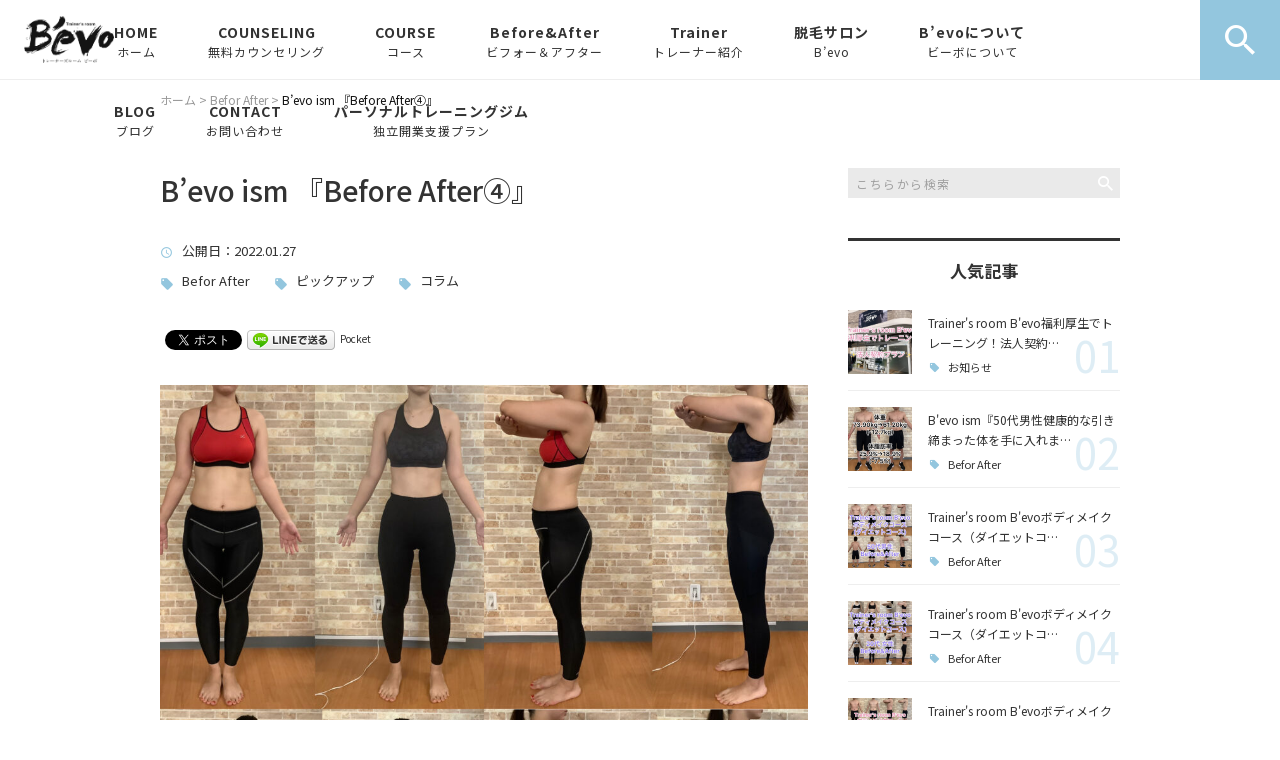

--- FILE ---
content_type: text/html; charset=UTF-8
request_url: https://trainersroom-bevo.com/pickup/4468/
body_size: 15311
content:
<!DOCTYPE html>
<html lang="ja">
<head>
<meta charset="UTF-8" />
<meta name="viewport" content="width=device-width, initial-scale=1 viewport-fit=cover">
<meta name="format-detection" content="telephone=no">
<link rel="pingback" href="https://trainersroom-bevo.com/jetb/xmlrpc.php" />
<link rel="shortcut icon" href="https://trainersroom-bevo.com/jetb/wp-content/uploads/2020/03/favicon.ico" />
<link rel="apple-touch-icon-precomposed" href="https://trainersroom-bevo.com/jetb/wp-content/uploads/2020/03/favicon180.png" />

<title>福岡県春日市のパーソナルジムビーボコラム『Before After④』 | Trainer&#039;s room B&#039;evo</title>

<!-- All In One SEO Pack 3.6.2[523,600] -->
<meta name="description"  content="福岡県春日市のパーソナルトレーニングジム、Trainer&#039;s room B&#039;evo(トレーナーズルームビーボ)のコラム『B&#039;evo ism』 今回はお客様のBeforeAfterです。春日市、那珂川市、大野城市、筑紫野市、福岡市の皆さん、ニーズに合わせた取り組みを一緒に計画し、理想のボディを手に入れましょう！" />

<meta name="keywords"  content="befor after,ピックアップ,コラム" />

<script type="application/ld+json" class="aioseop-schema">{"@context":"https://schema.org","@graph":[{"@type":["Person","Organization"],"@id":"https://trainersroom-bevo.com/#person","url":"https://trainersroom-bevo.com/","name":"JetB-trainersroom-bevo","sameAs":[],"image":{"@type":"ImageObject","@id":"https://trainersroom-bevo.com/#personlogo","url":"https://secure.gravatar.com/avatar/0653b96fe36605f50a9aa696db966a3c?s=96&d=mm&r=g","width":96,"height":96,"caption":"JetB-trainersroom-bevo"},"logo":{"@id":"https://trainersroom-bevo.com/#personlogo"}},{"@type":"WebSite","@id":"https://trainersroom-bevo.com/#website","url":"https://trainersroom-bevo.com/","name":"Trainer&#039;s room B&#039;evo","publisher":{"@id":"https://trainersroom-bevo.com/#person"},"potentialAction":{"@type":"SearchAction","target":"https://trainersroom-bevo.com/?s={search_term_string}","query-input":"required name=search_term_string"}},{"@type":"WebPage","@id":"https://trainersroom-bevo.com/pickup/4468/#webpage","url":"https://trainersroom-bevo.com/pickup/4468/","inLanguage":"ja","name":"B'evo ism 『Before After④』","isPartOf":{"@id":"https://trainersroom-bevo.com/#website"},"breadcrumb":{"@id":"https://trainersroom-bevo.com/pickup/4468/#breadcrumblist"},"description":"福岡県春日市のパーソナルトレーニングジム、Trainer&#039;s room B&#039;evo(トレーナーズルームビーボ)のコラム『B&#039;evo ism』\r\n今回はお客様のBeforeAfterです。春日市、那珂川市、大野城市、筑紫野市、福岡市の皆さん、ニーズに合わせた取り組みを一緒に計画し、理想のボディを手に入れましょう！","datePublished":"2022-01-27T11:03:23+09:00","dateModified":"2022-01-27T11:03:23+09:00"},{"@type":"Article","@id":"https://trainersroom-bevo.com/pickup/4468/#article","isPartOf":{"@id":"https://trainersroom-bevo.com/pickup/4468/#webpage"},"author":{"@id":"https://trainersroom-bevo.com/author/trb2018/#author"},"headline":"B&#8217;evo ism 『Before After④』","datePublished":"2022-01-27T11:03:23+09:00","dateModified":"2022-01-27T11:03:23+09:00","commentCount":0,"mainEntityOfPage":{"@id":"https://trainersroom-bevo.com/pickup/4468/#webpage"},"publisher":{"@id":"https://trainersroom-bevo.com/#person"},"articleSection":"Befor After, ピックアップ, コラム","image":{"@type":"ImageObject","@id":"https://trainersroom-bevo.com/pickup/4468/#primaryimage","url":"https://secure.gravatar.com/avatar/671a56f8d7181279abb5703b8b8bcc79?s=96&d=mm&r=g","width":96,"height":96,"caption":"藤島龍純"}},{"@type":"Person","@id":"https://trainersroom-bevo.com/author/trb2018/#author","name":"藤島龍純","sameAs":[],"image":{"@type":"ImageObject","@id":"https://trainersroom-bevo.com/#personlogo","url":"https://secure.gravatar.com/avatar/671a56f8d7181279abb5703b8b8bcc79?s=96&d=mm&r=g","width":96,"height":96,"caption":"藤島龍純"}},{"@type":"BreadcrumbList","@id":"https://trainersroom-bevo.com/pickup/4468/#breadcrumblist","itemListElement":[{"@type":"ListItem","position":1,"item":{"@type":"WebPage","@id":"https://trainersroom-bevo.com/","url":"https://trainersroom-bevo.com/","name":"福岡パーソナルトレーニングジム | Trainer&#039;s room B&#039;evo(トレーナーズルームビーボ)"}},{"@type":"ListItem","position":2,"item":{"@type":"WebPage","@id":"https://trainersroom-bevo.com/pickup/4468/","url":"https://trainersroom-bevo.com/pickup/4468/","name":"B'evo ism 『Before After④』"}}]}]}</script>
<link rel="canonical" href="https://trainersroom-bevo.com/pickup/4468/" />
<meta property="og:type" content="article" />
<meta property="og:title" content="福岡県春日市のパーソナルジムビーボコラム『Before After④』 | Trainer&#039;s room B&#039;evo" />
<meta property="og:description" content="福岡県春日市のパーソナルトレーニングジム、Trainer&#039;s room B&#039;evo(トレーナーズルームビーボ)のコラム『B&#039;evo ism』 今回はお客様のBeforeAfterです。春日市、那珂川市、大野城市、筑紫野市、福岡市の皆さん、ニーズに合わせた取り組みを一緒に計画し、理想のボディを手に入れましょう！" />
<meta property="og:url" content="https://trainersroom-bevo.com/pickup/4468/" />
<meta property="og:site_name" content="福岡県春日市のトレーニングジム | Trainer&#039;s room B&#039;evo(トレーナーズルームビーボ)" />
<meta property="og:image" content="https://trainersroom-bevo.com/jetb/wp-content/uploads/2020/03/no_image.jpg" />
<meta property="article:published_time" content="2022-01-27T11:03:23Z" />
<meta property="article:modified_time" content="2022-01-27T11:03:23Z" />
<meta property="og:image:secure_url" content="https://trainersroom-bevo.com/jetb/wp-content/uploads/2020/03/no_image.jpg" />
<meta name="twitter:card" content="summary" />
<meta name="twitter:title" content="福岡県春日市のパーソナルジムビーボコラム『Before After④』 | Trainer&#039;s room B&#039;evo" />
<meta name="twitter:description" content="福岡県春日市のパーソナルトレーニングジム、Trainer&#039;s room B&#039;evo(トレーナーズルームビーボ)のコラム『B&#039;evo ism』 今回はお客様のBeforeAfterです。春日市、那珂川市、大野城市、筑紫野市、福岡市の皆さん、ニーズに合わせた取り組みを一緒に計画し、理想のボディを手に入れましょう！" />
<meta name="twitter:image" content="https://trainersroom-bevo.com/jetb/wp-content/uploads/2020/03/no_image.jpg" />
<!-- All In One SEO Pack -->
<link rel='dns-prefetch' href='//yubinbango.github.io' />
<link rel='dns-prefetch' href='//s.w.org' />
<link rel="alternate" type="application/rss+xml" title="Trainer&#039;s room B&#039;evo &raquo; フィード" href="https://trainersroom-bevo.com/feed/" />
<link rel="alternate" type="application/rss+xml" title="Trainer&#039;s room B&#039;evo &raquo; コメントフィード" href="https://trainersroom-bevo.com/comments/feed/" />
		<script type="text/javascript">
			window._wpemojiSettings = {"baseUrl":"https:\/\/s.w.org\/images\/core\/emoji\/12.0.0-1\/72x72\/","ext":".png","svgUrl":"https:\/\/s.w.org\/images\/core\/emoji\/12.0.0-1\/svg\/","svgExt":".svg","source":{"concatemoji":"https:\/\/trainersroom-bevo.com\/jetb\/wp-includes\/js\/wp-emoji-release.min.js?ver=5.4.18"}};
			/*! This file is auto-generated */
			!function(e,a,t){var n,r,o,i=a.createElement("canvas"),p=i.getContext&&i.getContext("2d");function s(e,t){var a=String.fromCharCode;p.clearRect(0,0,i.width,i.height),p.fillText(a.apply(this,e),0,0);e=i.toDataURL();return p.clearRect(0,0,i.width,i.height),p.fillText(a.apply(this,t),0,0),e===i.toDataURL()}function c(e){var t=a.createElement("script");t.src=e,t.defer=t.type="text/javascript",a.getElementsByTagName("head")[0].appendChild(t)}for(o=Array("flag","emoji"),t.supports={everything:!0,everythingExceptFlag:!0},r=0;r<o.length;r++)t.supports[o[r]]=function(e){if(!p||!p.fillText)return!1;switch(p.textBaseline="top",p.font="600 32px Arial",e){case"flag":return s([127987,65039,8205,9895,65039],[127987,65039,8203,9895,65039])?!1:!s([55356,56826,55356,56819],[55356,56826,8203,55356,56819])&&!s([55356,57332,56128,56423,56128,56418,56128,56421,56128,56430,56128,56423,56128,56447],[55356,57332,8203,56128,56423,8203,56128,56418,8203,56128,56421,8203,56128,56430,8203,56128,56423,8203,56128,56447]);case"emoji":return!s([55357,56424,55356,57342,8205,55358,56605,8205,55357,56424,55356,57340],[55357,56424,55356,57342,8203,55358,56605,8203,55357,56424,55356,57340])}return!1}(o[r]),t.supports.everything=t.supports.everything&&t.supports[o[r]],"flag"!==o[r]&&(t.supports.everythingExceptFlag=t.supports.everythingExceptFlag&&t.supports[o[r]]);t.supports.everythingExceptFlag=t.supports.everythingExceptFlag&&!t.supports.flag,t.DOMReady=!1,t.readyCallback=function(){t.DOMReady=!0},t.supports.everything||(n=function(){t.readyCallback()},a.addEventListener?(a.addEventListener("DOMContentLoaded",n,!1),e.addEventListener("load",n,!1)):(e.attachEvent("onload",n),a.attachEvent("onreadystatechange",function(){"complete"===a.readyState&&t.readyCallback()})),(n=t.source||{}).concatemoji?c(n.concatemoji):n.wpemoji&&n.twemoji&&(c(n.twemoji),c(n.wpemoji)))}(window,document,window._wpemojiSettings);
		</script>
		<style type="text/css">
img.wp-smiley,
img.emoji {
	display: inline !important;
	border: none !important;
	box-shadow: none !important;
	height: 1em !important;
	width: 1em !important;
	margin: 0 .07em !important;
	vertical-align: -0.1em !important;
	background: none !important;
	padding: 0 !important;
}
</style>
	<link rel='stylesheet' id='colorbox-theme1-css'  href='https://trainersroom-bevo.com/jetb/wp-content/plugins/jquery-colorbox/themes/theme1/colorbox.css?ver=4.6.2' type='text/css' media='screen' />
<link rel='stylesheet' id='wp-block-library-css'  href='https://trainersroom-bevo.com/jetb/wp-includes/css/dist/block-library/style.min.css?ver=5.4.18' type='text/css' media='all' />
<link rel='stylesheet' id='wp-block-library-theme-css'  href='https://trainersroom-bevo.com/jetb/wp-includes/css/dist/block-library/theme.min.css?ver=5.4.18' type='text/css' media='all' />
<link rel='stylesheet' id='contact-form-7-css'  href='https://trainersroom-bevo.com/jetb/wp-content/plugins/contact-form-7/includes/css/styles.css?ver=5.1.9' type='text/css' media='all' />
<link rel='stylesheet' id='wp-pagenavi-css'  href='https://trainersroom-bevo.com/jetb/wp-content/plugins/wp-pagenavi/pagenavi-css.css?ver=2.70' type='text/css' media='all' />
<link rel='stylesheet' id='ez-icomoon-css'  href='https://trainersroom-bevo.com/jetb/wp-content/plugins/easy-table-of-contents/vendor/icomoon/style.min.css?ver=2.0.11' type='text/css' media='all' />
<link rel='stylesheet' id='ez-toc-css'  href='https://trainersroom-bevo.com/jetb/wp-content/plugins/easy-table-of-contents/assets/css/screen.min.css?ver=2.0.11' type='text/css' media='all' />
<style id='ez-toc-inline-css' type='text/css'>
div#ez-toc-container p.ez-toc-title {font-size: 120%;}div#ez-toc-container p.ez-toc-title {font-weight: 500;}div#ez-toc-container ul li {font-size: 95%;}
</style>
<link rel='stylesheet' id='Jet_CMS_style-css'  href='https://trainersroom-bevo.com/jetb/wp-content/themes/Jet_cms_media_c/style.css?ver=5.4.18' type='text/css' media='all' />
<link rel='stylesheet' id='tablepress-default-css'  href='https://trainersroom-bevo.com/jetb/wp-content/plugins/tablepress/css/default.min.css?ver=1.11' type='text/css' media='all' />
<link rel='stylesheet' id='addtoany-css'  href='https://trainersroom-bevo.com/jetb/wp-content/plugins/add-to-any/addtoany.min.css?ver=1.15' type='text/css' media='all' />
<script type='text/javascript' src='https://trainersroom-bevo.com/jetb/wp-includes/js/jquery/jquery.js?ver=1.12.4-wp'></script>
<script type='text/javascript' src='https://trainersroom-bevo.com/jetb/wp-includes/js/jquery/jquery-migrate.min.js?ver=1.4.1'></script>
<script type='text/javascript'>
/* <![CDATA[ */
var jQueryColorboxSettingsArray = {"jQueryColorboxVersion":"4.6.2","colorboxInline":"false","colorboxIframe":"false","colorboxGroupId":"","colorboxTitle":"","colorboxWidth":"false","colorboxHeight":"false","colorboxMaxWidth":"false","colorboxMaxHeight":"false","colorboxSlideshow":"false","colorboxSlideshowAuto":"false","colorboxScalePhotos":"true","colorboxPreloading":"false","colorboxOverlayClose":"true","colorboxLoop":"true","colorboxEscKey":"true","colorboxArrowKey":"true","colorboxScrolling":"true","colorboxOpacity":"0.85","colorboxTransition":"elastic","colorboxSpeed":"350","colorboxSlideshowSpeed":"2500","colorboxClose":"close","colorboxNext":"next","colorboxPrevious":"previous","colorboxSlideshowStart":"start slideshow","colorboxSlideshowStop":"stop slideshow","colorboxCurrent":"{current} of {total} images","colorboxXhrError":"This content failed to load.","colorboxImgError":"This image failed to load.","colorboxImageMaxWidth":"95%","colorboxImageMaxHeight":"95%","colorboxImageHeight":"false","colorboxImageWidth":"false","colorboxLinkHeight":"false","colorboxLinkWidth":"false","colorboxInitialHeight":"100","colorboxInitialWidth":"300","autoColorboxJavaScript":"","autoHideFlash":"","autoColorbox":"true","autoColorboxGalleries":"","addZoomOverlay":"","useGoogleJQuery":"","colorboxAddClassToLinks":""};
/* ]]> */
</script>
<script type='text/javascript' src='https://trainersroom-bevo.com/jetb/wp-content/plugins/jquery-colorbox/js/jquery.colorbox-min.js?ver=1.4.33'></script>
<script type='text/javascript' src='https://trainersroom-bevo.com/jetb/wp-content/plugins/jquery-colorbox/js/jquery-colorbox-wrapper-min.js?ver=4.6.2'></script>
<script type='text/javascript' src='https://trainersroom-bevo.com/jetb/wp-content/plugins/add-to-any/addtoany.min.js?ver=1.1'></script>
<link rel='https://api.w.org/' href='https://trainersroom-bevo.com/wp-json/' />
<link rel="EditURI" type="application/rsd+xml" title="RSD" href="https://trainersroom-bevo.com/jetb/xmlrpc.php?rsd" />
<link rel="wlwmanifest" type="application/wlwmanifest+xml" href="https://trainersroom-bevo.com/jetb/wp-includes/wlwmanifest.xml" /> 
<link rel='prev' title='B&#8217;evo ism 『Before After③』' href='https://trainersroom-bevo.com/pickup/4463/' />
<link rel='next' title='B&#8217;evo ism『股関節の入れ替え動作』について' href='https://trainersroom-bevo.com/pickup/4472/' />
<meta name="generator" content="WordPress 5.4.18" />
<link rel='shortlink' href='https://trainersroom-bevo.com/?p=4468' />
<link rel="alternate" type="application/json+oembed" href="https://trainersroom-bevo.com/wp-json/oembed/1.0/embed?url=https%3A%2F%2Ftrainersroom-bevo.com%2Fpickup%2F4468%2F" />
<link rel="alternate" type="text/xml+oembed" href="https://trainersroom-bevo.com/wp-json/oembed/1.0/embed?url=https%3A%2F%2Ftrainersroom-bevo.com%2Fpickup%2F4468%2F&#038;format=xml" />

<script data-cfasync="false">
window.a2a_config=window.a2a_config||{};a2a_config.callbacks=[];a2a_config.overlays=[];a2a_config.templates={};a2a_localize = {
	Share: "共有",
	Save: "ブックマーク",
	Subscribe: "購読",
	Email: "メール",
	Bookmark: "ブックマーク",
	ShowAll: "すべて表示する",
	ShowLess: "小さく表示する",
	FindServices: "サービスを探す",
	FindAnyServiceToAddTo: "追加するサービスを今すぐ探す",
	PoweredBy: "Powered by",
	ShareViaEmail: "メールでシェアする",
	SubscribeViaEmail: "メールで購読する",
	BookmarkInYourBrowser: "ブラウザにブックマーク",
	BookmarkInstructions: "このページをブックマークするには、 Ctrl+D または \u2318+D を押下。",
	AddToYourFavorites: "お気に入りに追加",
	SendFromWebOrProgram: "任意のメールアドレスまたはメールプログラムから送信",
	EmailProgram: "メールプログラム",
	More: "詳細&#8230;",
	ThanksForSharing: "Thanks for sharing!",
	ThanksForFollowing: "Thanks for following!"
};

(function(d,s,a,b){a=d.createElement(s);b=d.getElementsByTagName(s)[0];a.async=1;a.src="https://static.addtoany.com/menu/page.js";b.parentNode.insertBefore(a,b);})(document,"script");
</script>
<!-- Analytics by WP-Statistics v12.6.13 - https://wp-statistics.com/ -->

<!-- BEGIN: WP Social Bookmarking Light HEAD -->


<script>
    (function (d, s, id) {
        var js, fjs = d.getElementsByTagName(s)[0];
        if (d.getElementById(id)) return;
        js = d.createElement(s);
        js.id = id;
        js.src = "//connect.facebook.net/en_US/sdk.js#xfbml=1&version=v2.7";
        fjs.parentNode.insertBefore(js, fjs);
    }(document, 'script', 'facebook-jssdk'));
</script>

<style type="text/css">
    .wp_social_bookmarking_light{
    border: 0 !important;
    padding: 10px 0 20px 0 !important;
    margin: 0 !important;
}
.wp_social_bookmarking_light div{
    float: left !important;
    border: 0 !important;
    padding: 0 !important;
    margin: 0 5px 0px 0 !important;
    min-height: 30px !important;
    line-height: 18px !important;
    text-indent: 0 !important;
}
.wp_social_bookmarking_light img{
    border: 0 !important;
    padding: 0;
    margin: 0;
    vertical-align: top !important;
}
.wp_social_bookmarking_light_clear{
    clear: both !important;
}
#fb-root{
    display: none;
}
.wsbl_facebook_like iframe{
    max-width: none !important;
}
.wsbl_pinterest a{
    border: 0px !important;
}
</style>
<!-- END: WP Social Bookmarking Light HEAD -->

<link href="https://fonts.googleapis.com/css?family=Noto+Sans+JP:400,500,700&display=swap" rel="stylesheet">

<link rel="stylesheet" href="https://trainersroom-bevo.com/jetb/wp-content/themes/Jet_cms_media_c/css/icon.css">
<link rel="stylesheet" href="https://fonts.googleapis.com/icon?family=Material+Icons">
<link rel="stylesheet" href="https://trainersroom-bevo.com/jetb/wp-content/themes/Jet_cms_media_c/css/animate.min.css">

<!--全体共通-->
<link rel="stylesheet" href="https://jetb.co.jp/media-king/c/css/header_footer_side.css">
<link rel="stylesheet" href="https://jetb.co.jp/media-king/c/css/single_page.css">
<link rel="stylesheet" href="https://jetb.co.jp/media-king/c/css/other.css">
<link rel="stylesheet" href="https://jetb.co.jp/media-king/c/css/jetb_announce.css">
<link rel="stylesheet" href="https://jetb.co.jp/media-king/c/css/jetb_maincontents.css">


<link rel="stylesheet" href="https://jetb.co.jp/media-king/c/css/jet_AddQuicktags.css" type="text/css" />
<link rel="stylesheet" href="https://trainersroom-bevo.com/jetb/wp-content/themes/Jet_cms_media_c/Jet_Tpl_style.css" type="text/css" />
<link rel="stylesheet" href="https://jetb.co.jp/media-king/c/css/common.css" type="text/css" />
<link rel="stylesheet" href="https://trainersroom-bevo.com/jetb/wp-content/themes/Jet_cms_media_c/custom/custom.css" type="text/css" />

<!-- Google tag (gtag.js) -->
<script async src="https://www.googletagmanager.com/gtag/js?id=G-S6WLYB72MJ"></script>
<script>
  window.dataLayer = window.dataLayer || [];
  function gtag(){dataLayer.push(arguments);}
  gtag('js', new Date());

  gtag('config', 'G-S6WLYB72MJ');
  gtag('config', 'UA-157806551-41');
</script>
	
</head>
<body class="post-template-default single single-post postid-4468 single-format-standard" ontouchstart="">
	<div id="top" class="allwrapper">
		<header id="upper" class="cf">
			<h1 class="logo">
				<a href="https://trainersroom-bevo.com/">
					<img src="https://trainersroom-bevo.com/jetb/wp-content/uploads/2020/03/logo_b.png" alt="Trainer&#039;s room B&#039;evo">
				</a>
			</h1>

			<div class="menu-trigger" href="#">
				<div class="trigger_wrap">
					<span></span>
					<span></span>
					<span></span>
					<p>MENU</p>
				</div>
			</div>

			<nav class="g_nav cf">
				
				<ul id="menu-%e3%82%b0%e3%83%ad%e3%83%bc%e3%83%90%e3%83%ab%e3%83%8a%e3%83%93" class="g_nav_menu menu"><li><a href="https://trainersroom-bevo.com/">HOME<span>ホーム</span></a></li>
<li><a href="https://trainersroom-bevo.com/%e7%84%a1%e6%96%99%e3%82%ab%e3%82%a6%e3%83%b3%e3%82%bb%e3%83%aa%e3%83%b3%e3%82%b0/">COUNSELING<span>無料カウンセリング</span></a></li>
<li><a href="https://trainersroom-bevo.com/course/">COURSE <span>コース</span></a>
<ul class="sub-menu">
	<li><a href="https://trainersroom-bevo.com/%e3%83%9c%e3%83%87%e3%82%a3%e3%83%a1%e3%82%a4%e3%82%af%e3%82%b3%e3%83%bc%e3%82%b9/">ボディメイクコース</a></li>
	<li><a href="https://trainersroom-bevo.com/%e3%83%91%e3%83%bc%e3%82%bd%e3%83%8a%e3%83%ab%e3%83%88%e3%83%ac%e3%83%bc%e3%83%8b%e3%83%b3%e3%82%b0-light-%e3%82%b3%e3%83%bc%e3%82%b9/">パーソナルトレーニング Light コース</a></li>
	<li><a href="https://trainersroom-bevo.com/%e3%82%b8%e3%83%a5%e3%83%8b%e3%82%a2%e3%83%91%e3%83%bc%e3%82%bd%e3%83%8a%e3%83%ab%e3%83%88%e3%83%ac%e3%83%bc%e3%83%8b%e3%83%b3%e3%82%b0/">ジュニアパーソナルトレーニング</a></li>
	<li><a href="https://trainersroom-bevo.com/%e5%87%ba%e5%bc%b5%e3%83%91%e3%83%bc%e3%82%bd%e3%83%8a%e3%83%ab%e3%83%88%e3%83%ac%e3%83%bc%e3%83%8b%e3%83%b3%e3%82%b0%e3%82%b3%e3%83%bc%e3%82%b9/">シニアパーソナルトレーニング</a></li>
	<li><a href="https://trainersroom-bevo.com/%e6%9c%88%e9%a1%8d%e9%80%9a%e3%81%84%e6%94%be%e9%a1%8c%e3%80%80%e9%80%9a%e5%b8%b8%e3%82%b3%e3%83%bc%e3%82%b9/">月会費【自主トレ】コース</a></li>
	<li><a href="https://trainersroom-bevo.com/%e3%83%9c%e3%83%87%e3%82%a3%e3%83%a1%e3%83%b3%e3%83%86%e3%83%8a%e3%83%b3%e3%82%b9/">スポーツマッサージ</a></li>
	<li><a href="https://trainersroom-bevo.com/%e3%82%b8%e3%83%a5%e3%83%8b%e3%82%a2%e3%83%88%e3%83%ac%e3%83%bc%e3%83%8b%e3%83%b3%e3%82%b0/">ジュニアトレーニング</a></li>
	<li><a href="https://trainersroom-bevo.com/%e9%87%8e%e7%90%83%e3%83%bb%e3%82%bd%e3%83%95%e3%83%88%e3%83%9c%e3%83%bc%e3%83%ab%e3%83%91%e3%83%bc%e3%82%bd%e3%83%8a%e3%83%ab%e3%83%ac%e3%83%83%e3%82%b9%e3%83%b3/">野球・ソフトボールパーソナルレッスン</a></li>
	<li><a href="https://trainersroom-bevo.com/%e4%bd%93%e9%a8%93%e3%83%91%e3%83%bc%e3%82%bd%e3%83%8a%e3%83%ab%e3%83%88%e3%83%ac%e3%83%bc%e3%83%8b%e3%83%b3%e3%82%b0/">体験パーソナルトレーニング</a></li>
	<li><a href="https://trainersroom-bevo.com/youtube%e3%83%81%e3%83%a3%e3%83%b3%e3%83%8d%e3%83%ab/">YouTubeチャンネル</a></li>
</ul>
</li>
<li><a href="https://trainersroom-bevo.com/before-after/">Before&#038;After<span>ビフォー＆アフター</span></a></li>
<li><a href="https://trainersroom-bevo.com/3813-2/">Trainer<span>トレーナー紹介</span></a></li>
<li><a href="https://trainersroom-bevo.com/%e8%84%b1%e6%af%9b%e3%82%b5%e3%83%ad%e3%83%b3bevo/">脱毛サロン<span>B&#8217;evo</span></a></li>
<li><a href="https://trainersroom-bevo.com/about/">B&#8217;evoについて<span>ビーボについて</span></a>
<ul class="sub-menu">
	<li><a href="https://trainersroom-bevo.com/%e7%a6%8f%e5%b2%a1%e7%9c%8c%e6%98%a5%e6%97%a5%e5%b8%82%e3%81%ae%e3%83%91%e3%83%bc%e3%82%bd%e3%83%8a%e3%83%ab%e3%83%88%e3%83%ac%e3%83%bc%e3%83%8b%e3%83%b3%e3%82%b0%e3%82%b8%e3%83%a0%e3%80%81%e3%83%88/">B&#8217;evoとは</a></li>
	<li><a href="https://trainersroom-bevo.com/about/">ABOUT</a></li>
</ul>
</li>
<li><a href="https://trainersroom-bevo.com/blog/">BLOG<span>ブログ</span></a>
<ul class="sub-menu">
	<li><a href="https://trainersroom-bevo.com/category/news/">お知らせ</a></li>
	<li><a href="https://trainersroom-bevo.com/category/pickup/">ピックアップ</a></li>
	<li><a href="https://trainersroom-bevo.com/category/column/">コラム</a></li>
</ul>
</li>
<li><a href="https://trainersroom-bevo.com/contact/">CONTACT<span>お問い合わせ</span></a></li>
<li><a href="https://trainersroom-bevo.com/%e3%83%91%e3%83%bc%e3%82%bd%e3%83%8a%e3%83%ab%e3%83%88%e3%83%ac%e3%83%bc%e3%83%8b%e3%83%b3%e3%82%b0%e3%82%b8%e3%83%a0%e7%8b%ac%e7%ab%8b%e9%96%8b%e6%a5%ad%e6%94%af%e6%8f%b4%e3%83%97%e3%83%a9%e3%83%b3/">パーソナルトレーニングジム<span>独立開業支援プラン</a></li>
</ul>
								<div id="head_search_btn" class="pt-A-bg">
					<p class="pt-A"></p>
				</div>
				<div class="head_search_wrap">
					<div class="flex_cont">
						<form action="https://trainersroom-bevo.com/" method="get" id="head_searchform">
							<input id="head_words" type="text" name="s" placeholder="テキストを入力して検索" />
							<input id="head_searchBtn" type="submit" name="searchBtn" value="&#xf4a5;" />
						</form>
					</div>
				</div>
							</nav>
		</header>
<div id="single_area">
<div class="bread_area">
	<div class="breadcrumbs" typeof="BreadcrumbList" vocab="https://schema.org/">
		<!-- Breadcrumb NavXT 6.4.0 -->
<span property="itemListElement" typeof="ListItem"><a property="item" typeof="WebPage" title="Go to Trainer&#039;s room B&#039;evo." href="https://trainersroom-bevo.com" class="home" ><span property="name">ホーム</span></a><meta property="position" content="1"></span> &gt; <span property="itemListElement" typeof="ListItem"><a property="item" typeof="WebPage" title="Go to the Befor After category archives." href="https://trainersroom-bevo.com/category/befor-after/" class="taxonomy category" ><span property="name">Befor After</span></a><meta property="position" content="2"></span> &gt; <span class="post post-post current-item">B&#8217;evo ism 『Before After④』</span>	</div>
</div>
<!--▼▼▼▼コンテンツエリア▼▼▼▼-->
<div class="inner cf">
	<main id="single_cont">
		<article class="single_box post_single">
			
			<header class="single_head">
				<h1 class="single_title">B&#8217;evo ism 『Before After④』</h1>
				<time class="day_entry">
					<span>公開日</span>：2022.01.27									</time>
				<p class="cat_entry"><a href="https://trainersroom-bevo.com/category/befor-after/" rel="tag">Befor After</a><a href="https://trainersroom-bevo.com/category/pickup/" rel="tag">ピックアップ</a><a href="https://trainersroom-bevo.com/category/column/" rel="tag">コラム</a></p>
				<div class='wp_social_bookmarking_light'>
            <div class="wsbl_facebook_like"><div id="fb-root"></div><fb:like href="https://trainersroom-bevo.com/pickup/4468/" layout="button_count" action="like" width="100" share="false" show_faces="false" ></fb:like></div>
            <div class="wsbl_twitter"><a href="https://twitter.com/share" class="twitter-share-button" data-url="https://trainersroom-bevo.com/pickup/4468/" data-text="B&#8217;evo ism 『Before After④』">Tweet</a></div>
            <div class="wsbl_line"><a href='http://line.me/R/msg/text/?B%26%238217%3Bevo%20ism%20%E3%80%8EBefore%20After%E2%91%A3%E3%80%8F%0D%0Ahttps%3A%2F%2Ftrainersroom-bevo.com%2Fpickup%2F4468%2F' title='LINEで送る' rel=nofollow class='wp_social_bookmarking_light_a' ><img src='https://trainersroom-bevo.com/jetb/wp-content/plugins/wp-social-bookmarking-light/public/images/line88x20.png' alt='LINEで送る' title='LINEで送る' width='88' height='20' class='wp_social_bookmarking_light_img' /></a></div>
            <div class="wsbl_pocket"><a href="https://getpocket.com/save" class="pocket-btn" data-lang="en" data-save-url="https://trainersroom-bevo.com/pickup/4468/" data-pocket-count="none" data-pocket-align="left" >Pocket</a><script type="text/javascript">!function(d,i){if(!d.getElementById(i)){var j=d.createElement("script");j.id=i;j.src="https://widgets.getpocket.com/v1/j/btn.js?v=1";var w=d.getElementById(i);d.body.appendChild(j);}}(document,"pocket-btn-js");</script></div>
    </div>
<br class='wp_social_bookmarking_light_clear' />
			</header>
			<section class="single_text the_text">
				<p><img class="alignnone size-large wp-image-4469 colorbox-4468" src="https://trainersroom-bevo.com/jetb/wp-content/uploads/2022/01/D62B270E-4491-4C16-9771-532AF36E4A3E-1024x1024.jpeg" alt="" width="1024" height="1024" srcset="https://trainersroom-bevo.com/jetb/wp-content/uploads/2022/01/D62B270E-4491-4C16-9771-532AF36E4A3E-1024x1024.jpeg 1024w, https://trainersroom-bevo.com/jetb/wp-content/uploads/2022/01/D62B270E-4491-4C16-9771-532AF36E4A3E-300x300.jpeg 300w, https://trainersroom-bevo.com/jetb/wp-content/uploads/2022/01/D62B270E-4491-4C16-9771-532AF36E4A3E-150x150.jpeg 150w, https://trainersroom-bevo.com/jetb/wp-content/uploads/2022/01/D62B270E-4491-4C16-9771-532AF36E4A3E-768x768.jpeg 768w, https://trainersroom-bevo.com/jetb/wp-content/uploads/2022/01/D62B270E-4491-4C16-9771-532AF36E4A3E-1536x1536.jpeg 1536w, https://trainersroom-bevo.com/jetb/wp-content/uploads/2022/01/D62B270E-4491-4C16-9771-532AF36E4A3E.jpeg 2000w" sizes="(max-width: 1024px) 100vw, 1024px" /></p>
<div id="ez-toc-container" class="ez-toc-v2_0_11 counter-hierarchy counter-decimal ez-toc-grey">
<div class="ez-toc-title-container">
<p class="ez-toc-title">目次</p>
<span class="ez-toc-title-toggle"><a class="ez-toc-pull-right ez-toc-btn ez-toc-btn-xs ez-toc-btn-default ez-toc-toggle"><i class="ez-toc-glyphicon ez-toc-icon-toggle"></i></a></span></div>
<nav><ul class="ez-toc-list ez-toc-list-level-1"><li class="ez-toc-page-1 ez-toc-heading-level-1"><a class="ez-toc-link ez-toc-heading-1" href="#%E7%A6%8F%E5%B2%A1%E7%9C%8C%E6%98%A5%E6%97%A5%E5%B8%82%E3%81%AE%E3%83%91%E3%83%BC%E3%82%BD%E3%83%8A%E3%83%AB%E3%83%88%E3%83%AC%E3%83%BC%E3%83%8B%E3%83%B3%E3%82%B0%E3%82%B8%E3%83%A0%E3%80%81%E3%83%88%E3%83%AC%E3%83%BC%E3%83%8A%E3%83%BC%E3%82%BA%E3%83%AB%E3%83%BC%E3%83%A0%E3%83%93%E3%83%BC%E3%83%9C_%E3%82%B3%E3%83%A9%E3%83%A0%E3%80%8EBefore_After%E2%91%A3%E3%80%8F" title="福岡県春日市のパーソナルトレーニングジム、トレーナーズルームビーボ コラム『Before After④』">福岡県春日市のパーソナルトレーニングジム、トレーナーズルームビーボ コラム『Before After④』</a><ul class="ez-toc-list-level-2"><li class="ez-toc-heading-level-2"><a class="ez-toc-link ez-toc-heading-2" href="#Before_After" title="Before After">Before After</a></li><li class="ez-toc-page-1 ez-toc-heading-level-2"><a class="ez-toc-link ez-toc-heading-3" href="#%E6%AD%A3%E3%81%97%E3%81%84%E5%8A%AA%E5%8A%9B%E3%81%AF%E7%B5%90%E6%9E%9C%E3%81%AB%E7%B9%8B%E3%81%8C%E3%82%8B" title="正しい努力は結果に繋がる">正しい努力は結果に繋がる</a></li><li class="ez-toc-page-1 ez-toc-heading-level-2"><a class="ez-toc-link ez-toc-heading-4" href="#%E7%A6%8F%E5%B2%A1%E3%81%AE%E3%83%91%E3%83%BC%E3%82%BD%E3%83%8A%E3%83%AB%E3%83%88%E3%83%AC%E3%83%BC%E3%83%8B%E3%83%B3%E3%82%B0%E3%81%A8%E3%81%84%E3%81%A3%E3%81%9F%E3%82%89%E3%83%88%E3%83%AC%E3%83%BC%E3%83%8A%E3%83%BC%E3%82%BA%E3%83%AB%E3%83%BC%E3%83%A0%E3%83%93%E3%83%BC%E3%83%9C" title="福岡のパーソナルトレーニングといったらトレーナーズルームビーボ">福岡のパーソナルトレーニングといったらトレーナーズルームビーボ</a></li><li class="ez-toc-page-1 ez-toc-heading-level-2"><a class="ez-toc-link ez-toc-heading-5" href="#%E5%AE%89%E5%85%A8%E5%AF%BE%E7%AD%96%E3%81%AB%E3%81%A4%E3%81%84%E3%81%A6" title="安全対策について">安全対策について</a></li></ul></li></ul></nav></div>
<h1><span class="ez-toc-section" id="%E7%A6%8F%E5%B2%A1%E7%9C%8C%E6%98%A5%E6%97%A5%E5%B8%82%E3%81%AE%E3%83%91%E3%83%BC%E3%82%BD%E3%83%8A%E3%83%AB%E3%83%88%E3%83%AC%E3%83%BC%E3%83%8B%E3%83%B3%E3%82%B0%E3%82%B8%E3%83%A0%E3%80%81%E3%83%88%E3%83%AC%E3%83%BC%E3%83%8A%E3%83%BC%E3%82%BA%E3%83%AB%E3%83%BC%E3%83%A0%E3%83%93%E3%83%BC%E3%83%9C_%E3%82%B3%E3%83%A9%E3%83%A0%E3%80%8EBefore_After%E2%91%A3%E3%80%8F"></span>福岡県春日市のパーソナルトレーニングジム、トレーナーズルームビーボ コラム『Before After④』<span class="ez-toc-section-end"></span></h1>
<p>&nbsp;</p>
<h2><span class="ez-toc-section" id="Before_After"></span>Before After<span class="ez-toc-section-end"></span></h2>
<p>&nbsp;</p>
<p>福岡県春日市のパーソナルトレーニングジムTrainer&#8217;s room B&#8217;evo（トレーナーズルームビーボ）です。</p>
<p>お客様の経過です。</p>
<p>20代女性</p>
<p>【体重】<span class="deco_line1">73.00<span class="deco_line1">kg→62.25kg<span style="color: #ff0000;">（-10.75kg）</span></span></span></p>
<p>【体脂肪率】<span class="deco_line1">33.4<span class="deco_line1">%</span><span class="deco_line1">→25.5</span><span class="deco_line1">%<span style="color: #ff0000;">（-7.9%）</span></span></span></p>
<p>【おへそ周り】<span class="deco_line1">91.5cm<span class="deco_line1">→76.0cm<span style="color: #ff0000;">（-15.5cm）</span></span></span></p>
<p>【ヒップ】<span class="deco_line1">108cm<span class="deco_line1">→100cm<span style="color: #ff0000;">（-8cm）</span></span></span></p>
<p>【二の腕】<span class="deco_line1">30cm<span class="deco_line1">→25.5cm<span style="color: #ff0000;">（-4.5cm）</span></span></span></p>
<p>&nbsp;</p>
<p><strong><span style="color: #0000ff;">ボディメイクコース（パーソナルトレーニング）でがんばっていただいているお客様です。</span></strong></p>
<p>お仕事柄、不規則な生活でしたが、トレーニングとできる範囲でお食事をがんばっていただいております。</p>
<p>体脂肪がしっかり落ち、ウエストラインが非常に綺麗に出ております。</p>
<p>高身長で非常にスタイルも良く見えて、素晴らしいです！</p>
<p>&nbsp;</p>
<h2><span class="ez-toc-section" id="%E6%AD%A3%E3%81%97%E3%81%84%E5%8A%AA%E5%8A%9B%E3%81%AF%E7%B5%90%E6%9E%9C%E3%81%AB%E7%B9%8B%E3%81%8C%E3%82%8B"></span>正しい努力は結果に繋がる<span class="ez-toc-section-end"></span></h2>
<p>&nbsp;</p>
<p>目標を明確にし、その目標に向かって正しい努力を行えば、必ず結果はついてきます。</p>
<p><span style="font-size: 20px;"><strong><span style="color: #ff0000;">福岡県春日市のパーソナルトレーニングジム、トレーナーズルーム ビーボではお客様のニーズに合わせ、一緒に目標達成する為の計画を立て、全力でサポートを行いながら取り組んでいきます。</span></strong></span></p>
<p>&nbsp;</p>
<h2><span class="ez-toc-section" id="%E7%A6%8F%E5%B2%A1%E3%81%AE%E3%83%91%E3%83%BC%E3%82%BD%E3%83%8A%E3%83%AB%E3%83%88%E3%83%AC%E3%83%BC%E3%83%8B%E3%83%B3%E3%82%B0%E3%81%A8%E3%81%84%E3%81%A3%E3%81%9F%E3%82%89%E3%83%88%E3%83%AC%E3%83%BC%E3%83%8A%E3%83%BC%E3%82%BA%E3%83%AB%E3%83%BC%E3%83%A0%E3%83%93%E3%83%BC%E3%83%9C"></span>福岡のパーソナルトレーニングといったらトレーナーズルームビーボ<span class="ez-toc-section-end"></span></h2>
<p>&nbsp;</p>
<p>やはり結果を早く出したいのであれば、知識のある専門家と一緒に取り組むことが一番です。</p>
<p>食事と運動のスペシャリストといえばパーソナルトレーナーです。</p>
<p>福岡県春日市の皆さん、那珂川市の皆さん、大野城市の皆さん、筑紫野市の皆さん、福岡市の皆さん、Trainer&#8217;s room B&#8217;evoのパーソナルトレーニングで<span style="color: #ff0000;"><strong><span style="font-size: 20px;">一緒に理想の体を手に入れましょう！</span></strong></span></p>
<p>&nbsp;</p>
<h2><span class="ez-toc-section" id="%E5%AE%89%E5%85%A8%E5%AF%BE%E7%AD%96%E3%81%AB%E3%81%A4%E3%81%84%E3%81%A6"></span>安全対策について<span class="ez-toc-section-end"></span></h2>
<p>&nbsp;</p>
<p>福岡県春日市のパーソナルトレーニングジム、Trainer&#8217;s room B&#8217;evoでは安全対策も行なっております。</p>
<p>・換気の徹底</p>
<p>・検温</p>
<p>・トレーナーのマスク着用</p>
<p>・トレーニング毎の消毒</p>
<p>etc</p>
<p>もちろん基本はパーソナルトレーニングジムなので不特定多数の方も来ません。</p>
<p>お客様に安心してご利用いただけるよう、安全な環境を提供できるよう、取り組んでおります。</p>
			</section><!--END blog_text-->

									<!--告知-->
<div class="announce_area">

	
	<section class="announce_cont box-shadow1">
				<h2 class="announce_cont_title"><span><b>無料カウンセリングのご予約はこちら</b></span></h2>
	
				<div class="cont1 cf">
			<p class="img_box imgwrap"><img src="https://trainersroom-bevo.com/jetb/wp-content/uploads/2020/04/IMG_0092-scaled.jpeg" alt="無料カウンセリング予約"></p>
			<p class="txt">無料カウンセリングでは、お客様のこれまでのライフスタイルをヒアリングさせて頂き、なぜ今のお悩みに繋がったのかを確認させて頂きます。<br />
<br />
その上で、今後どのようなトレーニングを行っていくのか、どのようなお食事にするのか、どれくらいの期間が必要なのかなど、一緒に話し合いながら決めていきます。<br />
<br />
納得した上で、プログラムを進めていくことが成功する重要な要素です。<br />
もちろん無理な勧誘活動は一切行いません。<br />
<br />
安心してまずはお話だけでも聞いてみませんか？<br />
話しを聞きにくるだけでもOKです。<br />
<br />
<b>まずはお気軽にお問い合わせください。</b><br />
<br />
所要時間：60分〜90分程度<br />
予約方法：【TEL】もしくは【下記リンク】からご予約ください。</p>
		</div>
	
		
				<div class="cont3">
			<div class="tel_box">
				<p class="tel_number">
					<a href="tel:080-3901-0204">080-3901-0204					</a>
				</p>
				<p class="tel_txt">受付時間：9:00～23:00　定休：日曜日・祝日</p>
			</div>
		</div>
	
				<div class="cont4 the_text">
			<p> ※TELが不在の場合、もしくはメールの際は折り返しご連絡させて頂きます。</p>
		</div>
	
				<div class="cont5">
			<a class="box-shadow1 pt-A-bg" href="https://www.itsuaki.com/yoyaku/webreserve/datesel?str_id=9807144752&stf_id=0&men_id=51114" target="_blank">
				<span>ご予約はこちら</span>
			</a>
		</div>
	
		
		
			</section>
	
</div><!--END announce_area-->
			
			<!--Auther-->
									<div class="author_area box-shadow1">
				<h3 class="author_area_title">この記事を書いた人</h3>
																<p class="img_box imgwrap">
					<img src="https://trainersroom-bevo.com/jetb/wp-content/uploads/2020/03/author.jpg">
				</p>
								<p class="author_name">藤島龍純</p>
				<p class="author_txt">宮崎県延岡市出身
経歴
2000年　九州国際大学入学（硬式野球部）
2004年　九州三菱自動車入社（硬式野球部）
2012年　RIZAP株式会社入社
2018年　独立（Trainer's room B'evo設立）

カラダが変われば、内面も変わる！
全ての人が心の底から溢れるような笑顔になれるよう、皆さんの『夢』実現のお手伝いを全力で行います！
皆様の人生がより豊かなものになりますよう、是非、私に協力させてください。
よろしくお願いします。 </p>

								
								<a class="author_btn" href="https://trainersroom-bevo.com/author/trb2018/"><span>この著者の記事一覧</span></a>
			</div>
		
			
			<div class="comments_area">
				
<!-- You can start editing here. -->


			<!-- If comments are closed. -->
		<p class="nocomments">コメントは受け付けていません。</p>

	
			</div>

			<div class='wp_social_bookmarking_light'>
            <div class="wsbl_facebook_like"><div id="fb-root"></div><fb:like href="https://trainersroom-bevo.com/pickup/4468/" layout="button_count" action="like" width="100" share="false" show_faces="false" ></fb:like></div>
            <div class="wsbl_twitter"><a href="https://twitter.com/share" class="twitter-share-button" data-url="https://trainersroom-bevo.com/pickup/4468/" data-text="B&#8217;evo ism 『Before After④』">Tweet</a></div>
            <div class="wsbl_line"><a href='http://line.me/R/msg/text/?B%26%238217%3Bevo%20ism%20%E3%80%8EBefore%20After%E2%91%A3%E3%80%8F%0D%0Ahttps%3A%2F%2Ftrainersroom-bevo.com%2Fpickup%2F4468%2F' title='LINEで送る' rel=nofollow class='wp_social_bookmarking_light_a' ><img src='https://trainersroom-bevo.com/jetb/wp-content/plugins/wp-social-bookmarking-light/public/images/line88x20.png' alt='LINEで送る' title='LINEで送る' width='88' height='20' class='wp_social_bookmarking_light_img' /></a></div>
            <div class="wsbl_pocket"><a href="https://getpocket.com/save" class="pocket-btn" data-lang="en" data-save-url="https://trainersroom-bevo.com/pickup/4468/" data-pocket-count="none" data-pocket-align="left" >Pocket</a><script type="text/javascript">!function(d,i){if(!d.getElementById(i)){var j=d.createElement("script");j.id=i;j.src="https://widgets.getpocket.com/v1/j/btn.js?v=1";var w=d.getElementById(i);d.body.appendChild(j);}}(document,"pocket-btn-js");</script></div>
    </div>
<br class='wp_social_bookmarking_light_clear' />

			
									<div class="pn_pager ">
				<div class="pre_p">
					<p>前の記事へ</p><div class="txt_l"><span>«</span> <a href="https://trainersroom-bevo.com/pickup/4463/" rel="prev">B&#8217;evo ism 『Before After③』</a></div>				</div>
				<div class="next_p">
					<p>次の記事へ</p><div class="txt_r"><a href="https://trainersroom-bevo.com/pickup/4472/" rel="next">B&#8217;evo ism『股関節の入れ替え動作』について</a> <span>»</span></div>				</div>
			</div>
			
						<div class="post_relate_area relate_wrap">
				<h4 class="cont_title">関連記事<span>RELATED ARTICLE</span></h4>
				<ul>
					
					<li class="tgt tgt--up">
						<a href="https://trainersroom-bevo.com/pickup/4050/">
							<p class="img_box imgwrap scale-hover">
															</p>
							<div class="entry_box">
								<h5>B&#8217;evo ism 『Before After①』</h5>
								<time class="times">2022.01.27</time>
							</div>
						</a>
					</li>

					
					<li class="tgt tgt--up">
						<a href="https://trainersroom-bevo.com/pickup/4080/">
							<p class="img_box imgwrap scale-hover">
															</p>
							<div class="entry_box">
								<h5>B&#8217;evo ism 『Before After②』</h5>
								<time class="times">2022.01.27</time>
							</div>
						</a>
					</li>

					
					<li class="tgt tgt--up">
						<a href="https://trainersroom-bevo.com/pickup/4463/">
							<p class="img_box imgwrap scale-hover">
															</p>
							<div class="entry_box">
								<h5>B&#8217;evo ism 『Before After③』</h5>
								<time class="times">2022.01.27</time>
							</div>
						</a>
					</li>

									</ul>
			</div>
					</article><!--end blog_box-->

		<script type="application/ld+json">
			{
				"@context": "http://schema.org",
				"@type": "BlogPosting",
				"mainEntityOfPage":{
				"@type":"WebPage",
				"@id":"https://trainersroom-bevo.com/pickup/4468/"
			},
			"headline":"B&#8217;evo ism 『Before After④』",
			"image": [
				""
			],
			"datePublished": "2022-01-27T20:03:23+09:00",
			"dateModified": "2022-01-27T20:03:23+09:00",
			"author": {
			"@type": "Person", //組織の場合は"Organization"と記入
				"name": "藤島龍純"
			},
			"publisher": {
				"@type": "Person", //個人の場合は"Person"と記入
				"name": "Trainer's room B'evo",
				"logo": {
					"@type": "ImageObject",
					"url": "https://trainersroom-bevo.com/jetb/wp-content/uploads/2020/03/logo_b.png"
				}
			},
			"description": "福岡県春日市のパーソナルトレーニングジム、トレーナーズルームビーボ コラム『Before After④』 &nbsp; Before After &nbsp; 福岡県春日市のパーソナルトレーニングジムTrainer&#8…"
			}
		</script>
	</main>

	<aside id="side_bar">
	<div id="secondary">
		<aside class="side_search_form">
			<form action="https://trainersroom-bevo.com/" method="get" id="searchform2">
	<input id="keywords2" type="text" name="s" id="site_search" placeholder="こちらから検索" />
	<input id="searchBtn2" type="submit" name="searchBtn2" value="&#xf2f5;" />
</form>		</aside>
		<aside class="side_popular_area">
			<h4 class="side_cont_title">人気記事</h4>
			<ul class="side_list">
								
				<li>
					<a class="img_box imgwrap" href="https://trainersroom-bevo.com/pickup/4932/" title="Trainer&#8217;s room B&#8217;evo福利厚生でトレーニング！法人契約プラン！！">
													<img src="https://trainersroom-bevo.com/jetb/wp-content/uploads/2024/05/66005baee0f4bba1d83ac0e864f37482-1024x766.jpeg" alt="Trainer&#8217;s room B&#8217;evo福利厚生でトレーニング！法人契約プラン！！" />
											</a>
					<div class="entry_box">
						<p class="post_title">
							<a href="https://trainersroom-bevo.com/pickup/4932/">
																Trainer's room B'evo福利厚生でトレーニング！法人契約…															</a>
						</p>
						<p class="cat_box">
							<a href="https://trainersroom-bevo.com/category/news/" rel="tag">お知らせ</a><a href="https://trainersroom-bevo.com/category/pickup/" rel="tag">ピックアップ</a>						</p>
					</div>
					<span class="number">
						01					</span>
				</li>
								
				<li>
					<a class="img_box imgwrap" href="https://trainersroom-bevo.com/pickup/4836/" title="B&#8217;evo ism『50代男性健康的な引き締まった体を手に入れました』">
													<img src="https://trainersroom-bevo.com/jetb/wp-content/uploads/2023/09/0659FE96-1BEB-4F48-A3B7-BCB0689E2A8F_1_201_a-1024x1014.jpeg" alt="B&#8217;evo ism『50代男性健康的な引き締まった体を手に入れました』" />
											</a>
					<div class="entry_box">
						<p class="post_title">
							<a href="https://trainersroom-bevo.com/pickup/4836/">
																B'evo ism『50代男性健康的な引き締まった体を手に入れま…															</a>
						</p>
						<p class="cat_box">
							<a href="https://trainersroom-bevo.com/category/befor-after/" rel="tag">Befor After</a><a href="https://trainersroom-bevo.com/category/%e3%83%88%e3%83%ac%e3%83%bc%e3%83%8b%e3%83%b3%e3%82%b0/" rel="tag">トレーニング</a><a href="https://trainersroom-bevo.com/category/pickup/" rel="tag">ピックアップ</a><a href="https://trainersroom-bevo.com/category/column/" rel="tag">コラム</a>						</p>
					</div>
					<span class="number">
						02					</span>
				</li>
								
				<li>
					<a class="img_box imgwrap" href="https://trainersroom-bevo.com/pickup/4928/" title="Trainer&#8217;s room B&#8217;evoボディメイクコース（ダイエットコース）50代男性Before&#038;After">
													<img src="https://trainersroom-bevo.com/jetb/wp-content/uploads/2024/05/6293009aad1afc450d685f02882ee60b-1024x1014.jpeg" alt="Trainer&#8217;s room B&#8217;evoボディメイクコース（ダイエットコース）50代男性Before&#038;After" />
											</a>
					<div class="entry_box">
						<p class="post_title">
							<a href="https://trainersroom-bevo.com/pickup/4928/">
																Trainer's room B'evoボディメイクコース（ダイエットコ…															</a>
						</p>
						<p class="cat_box">
							<a href="https://trainersroom-bevo.com/category/befor-after/" rel="tag">Befor After</a><a href="https://trainersroom-bevo.com/category/%e3%83%88%e3%83%ac%e3%83%bc%e3%83%8b%e3%83%b3%e3%82%b0/" rel="tag">トレーニング</a><a href="https://trainersroom-bevo.com/category/pickup/" rel="tag">ピックアップ</a><a href="https://trainersroom-bevo.com/category/column/" rel="tag">コラム</a>						</p>
					</div>
					<span class="number">
						03					</span>
				</li>
								
				<li>
					<a class="img_box imgwrap" href="https://trainersroom-bevo.com/pickup/4936/" title="Trainer&#8217;s room B&#8217;evoボディメイクコース（ダイエットコース）20代女性Before&#038;After">
													<img src="https://trainersroom-bevo.com/jetb/wp-content/uploads/2024/05/d8e081287da2f13ce21bc6188f3328cc-1024x1024.jpeg" alt="Trainer&#8217;s room B&#8217;evoボディメイクコース（ダイエットコース）20代女性Before&#038;After" />
											</a>
					<div class="entry_box">
						<p class="post_title">
							<a href="https://trainersroom-bevo.com/pickup/4936/">
																Trainer's room B'evoボディメイクコース（ダイエットコ…															</a>
						</p>
						<p class="cat_box">
							<a href="https://trainersroom-bevo.com/category/befor-after/" rel="tag">Befor After</a><a href="https://trainersroom-bevo.com/category/pickup/" rel="tag">ピックアップ</a><a href="https://trainersroom-bevo.com/category/column/" rel="tag">コラム</a>						</p>
					</div>
					<span class="number">
						04					</span>
				</li>
								
				<li>
					<a class="img_box imgwrap" href="https://trainersroom-bevo.com/pickup/4908/" title="Trainer&#8217;s room B&#8217;evoボディメイクコース（ダイエットコース）40代男性Before&#038;After">
													<img src="https://trainersroom-bevo.com/jetb/wp-content/uploads/2023/11/7EAFBE1D-0BAA-4AC2-B7B0-7F163D51B41B-e1700039101492-1024x1020.png" alt="Trainer&#8217;s room B&#8217;evoボディメイクコース（ダイエットコース）40代男性Before&#038;After" />
											</a>
					<div class="entry_box">
						<p class="post_title">
							<a href="https://trainersroom-bevo.com/pickup/4908/">
																Trainer's room B'evoボディメイクコース（ダイエットコ…															</a>
						</p>
						<p class="cat_box">
							<a href="https://trainersroom-bevo.com/category/befor-after/" rel="tag">Befor After</a><a href="https://trainersroom-bevo.com/category/%e3%83%88%e3%83%ac%e3%83%bc%e3%83%8b%e3%83%b3%e3%82%b0/" rel="tag">トレーニング</a><a href="https://trainersroom-bevo.com/category/pickup/" rel="tag">ピックアップ</a><a href="https://trainersroom-bevo.com/category/column/" rel="tag">コラム</a>						</p>
					</div>
					<span class="number">
						05					</span>
				</li>
											</ul>
		</aside>

		<aside class="side_category_list">
			<h4 class="side_cont_title">CATEGORY</h4>
			<ul>
									<li class="cat-item cat-item-107"><a href="https://trainersroom-bevo.com/category/%e3%83%9c%e3%83%87%e3%82%a3%e3%83%a1%e3%83%b3%e3%83%86%e3%83%8a%e3%83%b3%e3%82%b9/">ボディメンテナンス</a>
</li>
	<li class="cat-item cat-item-106"><a href="https://trainersroom-bevo.com/category/%e8%84%b1%e6%af%9b%e3%82%b5%e3%83%ad%e3%83%b3bevo/">脱毛サロンB&#039;evo</a>
</li>
	<li class="cat-item cat-item-105"><a href="https://trainersroom-bevo.com/category/%e3%82%b4%e3%83%ab%e3%83%95/">ゴルフ</a>
</li>
	<li class="cat-item cat-item-104"><a href="https://trainersroom-bevo.com/category/%e9%87%8e%e7%90%83/">野球</a>
</li>
	<li class="cat-item cat-item-103"><a href="https://trainersroom-bevo.com/category/%e3%83%97%e3%83%a9%e3%82%a4%e3%83%99%e3%83%bc%e3%83%88/">プライベート</a>
</li>
	<li class="cat-item cat-item-102"><a href="https://trainersroom-bevo.com/category/befor-after/">Befor After</a>
</li>
	<li class="cat-item cat-item-101"><a href="https://trainersroom-bevo.com/category/%e9%a3%9f%e4%ba%8b/">食事</a>
</li>
	<li class="cat-item cat-item-100"><a href="https://trainersroom-bevo.com/category/%e3%83%88%e3%83%ac%e3%83%bc%e3%83%8b%e3%83%b3%e3%82%b0/">トレーニング</a>
</li>
	<li class="cat-item cat-item-49"><a href="https://trainersroom-bevo.com/category/news/">お知らせ</a>
</li>
	<li class="cat-item cat-item-5"><a href="https://trainersroom-bevo.com/category/pickup/">ピックアップ</a>
</li>
	<li class="cat-item cat-item-98"><a href="https://trainersroom-bevo.com/category/column/">コラム</a>
</li>
	<li class="cat-item cat-item-1"><a href="https://trainersroom-bevo.com/category/%e6%9c%aa%e5%88%86%e9%a1%9e/">未分類</a>
</li>
							</ul>
		</aside>

				
		<aside class="side_newpost_list">
			<h4 class="side_cont_title">最新記事</h4>
			<ul class="side_list">
								
				<li>
					<a class="img_box imgwrap" href="https://trainersroom-bevo.com/pickup/5052/" title="B&#8217;evo ism『1年で最も痩せやすい季節にボディメイクしませんか？』">
													<img src="https://trainersroom-bevo.com/jetb/wp-content/uploads/2024/09/IMG_2963-768x1024.jpeg" alt="B&#8217;evo ism『1年で最も痩せやすい季節にボディメイクしませんか？』" />
											</a>
					<div class="entry_box">
						<p class="post_title">
							<a href="https://trainersroom-bevo.com/pickup/5052/">
																B'evo ism『1年で最も痩せやすい季節にボディメイクしま…															</a>
						</p>
						<p class="cat_box">
							<a href="https://trainersroom-bevo.com/category/%e3%83%88%e3%83%ac%e3%83%bc%e3%83%8b%e3%83%b3%e3%82%b0/" rel="tag">トレーニング</a><a href="https://trainersroom-bevo.com/category/pickup/" rel="tag">ピックアップ</a><a href="https://trainersroom-bevo.com/category/column/" rel="tag">コラム</a>						</p>
					</div>
				</li>

				
				<li>
					<a class="img_box imgwrap" href="https://trainersroom-bevo.com/pickup/5048/" title="B&#8217;evo ism『Trainer&#8217;s room B&#8217;evoのゴルフトレーニングプログラム🏌️‍♂️』">
													<img src="https://trainersroom-bevo.com/jetb/wp-content/uploads/2025/12/photo-output-578x1024.png" alt="B&#8217;evo ism『Trainer&#8217;s room B&#8217;evoのゴルフトレーニングプログラム🏌️‍♂️』" />
											</a>
					<div class="entry_box">
						<p class="post_title">
							<a href="https://trainersroom-bevo.com/pickup/5048/">
																B'evo ism『Trainer's room B'evoのゴルフトレーニングプ…															</a>
						</p>
						<p class="cat_box">
							<a href="https://trainersroom-bevo.com/category/%e3%82%b4%e3%83%ab%e3%83%95/" rel="tag">ゴルフ</a><a href="https://trainersroom-bevo.com/category/%e3%83%88%e3%83%ac%e3%83%bc%e3%83%8b%e3%83%b3%e3%82%b0/" rel="tag">トレーニング</a><a href="https://trainersroom-bevo.com/category/news/" rel="tag">お知らせ</a><a href="https://trainersroom-bevo.com/category/pickup/" rel="tag">ピックアップ</a><a href="https://trainersroom-bevo.com/category/column/" rel="tag">コラム</a>						</p>
					</div>
				</li>

				
				<li>
					<a class="img_box imgwrap" href="https://trainersroom-bevo.com/pickup/5044/" title="B&#8217;evo ism『365日営業ジム始めます！』">
													<img src="https://trainersroom-bevo.com/jetb/wp-content/uploads/2025/12/photo-output-770x1024.jpeg" alt="B&#8217;evo ism『365日営業ジム始めます！』" />
											</a>
					<div class="entry_box">
						<p class="post_title">
							<a href="https://trainersroom-bevo.com/pickup/5044/">
																B'evo ism『365日営業ジム始めます！』															</a>
						</p>
						<p class="cat_box">
							<a href="https://trainersroom-bevo.com/category/%e3%83%88%e3%83%ac%e3%83%bc%e3%83%8b%e3%83%b3%e3%82%b0/" rel="tag">トレーニング</a><a href="https://trainersroom-bevo.com/category/news/" rel="tag">お知らせ</a><a href="https://trainersroom-bevo.com/category/pickup/" rel="tag">ピックアップ</a><a href="https://trainersroom-bevo.com/category/column/" rel="tag">コラム</a>						</p>
					</div>
				</li>

							</ul>
		</aside>

						<aside class="side_sns_list">
			<h4 class="side_cont_title">SNS</h4>
			<ul>
				
				<li>
					<a href="https://www.instagram.com/trainersroombevo/" target="_blank">
						<span class="ic_box imgwrap">
														<img src="https://trainersroom-bevo.com/jetb/wp-content/uploads/2020/01/sp_ic_instagram.png" alt="">
													</span>
						instagram					</a>
				</li>

				
				<li>
					<a href="https://www.facebook.com/Trainers-room-Bevo-184770149035538/" target="_blank">
						<span class="ic_box imgwrap">
														<img src="https://trainersroom-bevo.com/jetb/wp-content/uploads/2020/01/sp_ic_facebook.png" alt="">
													</span>
						facebook					</a>
				</li>

							</ul>
		</aside>
		
		<!-- 		 -->

		<aside id="media_image-2" class="widget widget_media_image"><a href="https://www.itsuaki.com/yoyaku/webreserve/storesel?client=trainersroom-bevo" target="_blank" rel="noopener noreferrer"><img width="200" height="80" src="https://trainersroom-bevo.com/jetb/wp-content/uploads/2020/03/1530495096.png" class="image wp-image-3664  attachment-200x80 size-200x80 colorbox-4468 " alt="" style="max-width: 100%; height: auto;" /></a></aside>
	</div><!-- #secondary -->
</aside><!--end side_bar-->
</div><!--end inner-->
<!--▲▲▲▲コンテンツエリアここまで▲▲▲▲-->
</div><!--end blog_area-->
<div id="scroll-to-top" class="select_cv_2">
	<div class="bottom_fixed_area">
			<div class="special_favor_cont">
			<p class="txt">目標やお悩みなどを無料カウンセリングでお気軽にご相談ください！</p>
			<a href="https://trainersroom-bevo.com/contact/" >
				<span class="sp_btn_txt">お問い合わせはこちら</span>
				<span class="pc_btn_txt">お問い合わせはこちら</span>
				<i class="material-icons fs ic_box">arrow_right</i>
			</a>
		</div>

		</div>
	<a id="pt" href="#" title="Scroll to Top">
		<span class="pt_arrow pt-B">&#xf3d8;</span>
		<span class="txt pt-B">PAGE TOP</span>
	</a>
</div>



<footer id="under" class="">
	<div class="under_nav">
		<div class="mask">
			<div class="wrap">
				<div class="left_cont">
					<ul class="foot_list menu"><li><a href="https://trainersroom-bevo.com/">HOME<span>ホーム</span></a></li>
<li><a href="https://trainersroom-bevo.com/%e7%84%a1%e6%96%99%e3%82%ab%e3%82%a6%e3%83%b3%e3%82%bb%e3%83%aa%e3%83%b3%e3%82%b0/">COUNSELING<span>無料カウンセリング</span></a></li>
<li><a href="https://trainersroom-bevo.com/course/">COURSE <span>コース</span></a>
<ul class="sub-menu">
	<li><a href="https://trainersroom-bevo.com/%e3%83%9c%e3%83%87%e3%82%a3%e3%83%a1%e3%82%a4%e3%82%af%e3%82%b3%e3%83%bc%e3%82%b9/">ボディメイクコース</a></li>
	<li><a href="https://trainersroom-bevo.com/%e3%83%91%e3%83%bc%e3%82%bd%e3%83%8a%e3%83%ab%e3%83%88%e3%83%ac%e3%83%bc%e3%83%8b%e3%83%b3%e3%82%b0-light-%e3%82%b3%e3%83%bc%e3%82%b9/">パーソナルトレーニング Light コース</a></li>
	<li><a href="https://trainersroom-bevo.com/%e3%82%b8%e3%83%a5%e3%83%8b%e3%82%a2%e3%83%91%e3%83%bc%e3%82%bd%e3%83%8a%e3%83%ab%e3%83%88%e3%83%ac%e3%83%bc%e3%83%8b%e3%83%b3%e3%82%b0/">ジュニアパーソナルトレーニング</a></li>
	<li><a href="https://trainersroom-bevo.com/%e5%87%ba%e5%bc%b5%e3%83%91%e3%83%bc%e3%82%bd%e3%83%8a%e3%83%ab%e3%83%88%e3%83%ac%e3%83%bc%e3%83%8b%e3%83%b3%e3%82%b0%e3%82%b3%e3%83%bc%e3%82%b9/">シニアパーソナルトレーニング</a></li>
	<li><a href="https://trainersroom-bevo.com/%e6%9c%88%e9%a1%8d%e9%80%9a%e3%81%84%e6%94%be%e9%a1%8c%e3%80%80%e9%80%9a%e5%b8%b8%e3%82%b3%e3%83%bc%e3%82%b9/">月会費【自主トレ】コース</a></li>
	<li><a href="https://trainersroom-bevo.com/%e3%83%9c%e3%83%87%e3%82%a3%e3%83%a1%e3%83%b3%e3%83%86%e3%83%8a%e3%83%b3%e3%82%b9/">スポーツマッサージ</a></li>
	<li><a href="https://trainersroom-bevo.com/%e3%82%b8%e3%83%a5%e3%83%8b%e3%82%a2%e3%83%88%e3%83%ac%e3%83%bc%e3%83%8b%e3%83%b3%e3%82%b0/">ジュニアトレーニング</a></li>
	<li><a href="https://trainersroom-bevo.com/%e9%87%8e%e7%90%83%e3%83%bb%e3%82%bd%e3%83%95%e3%83%88%e3%83%9c%e3%83%bc%e3%83%ab%e3%83%91%e3%83%bc%e3%82%bd%e3%83%8a%e3%83%ab%e3%83%ac%e3%83%83%e3%82%b9%e3%83%b3/">野球・ソフトボールパーソナルレッスン</a></li>
	<li><a href="https://trainersroom-bevo.com/%e4%bd%93%e9%a8%93%e3%83%91%e3%83%bc%e3%82%bd%e3%83%8a%e3%83%ab%e3%83%88%e3%83%ac%e3%83%bc%e3%83%8b%e3%83%b3%e3%82%b0/">体験パーソナルトレーニング</a></li>
	<li><a href="https://trainersroom-bevo.com/youtube%e3%83%81%e3%83%a3%e3%83%b3%e3%83%8d%e3%83%ab/">YouTubeチャンネル</a></li>
</ul>
</li>
<li><a href="https://trainersroom-bevo.com/before-after/">Before&#038;After<span>ビフォー＆アフター</span></a></li>
<li><a href="https://trainersroom-bevo.com/3813-2/">Trainer<span>トレーナー紹介</span></a></li>
<li><a href="https://trainersroom-bevo.com/%e8%84%b1%e6%af%9b%e3%82%b5%e3%83%ad%e3%83%b3bevo/">脱毛サロン<span>B&#8217;evo</span></a></li>
<li><a href="https://trainersroom-bevo.com/about/">B&#8217;evoについて<span>ビーボについて</span></a>
<ul class="sub-menu">
	<li><a href="https://trainersroom-bevo.com/%e7%a6%8f%e5%b2%a1%e7%9c%8c%e6%98%a5%e6%97%a5%e5%b8%82%e3%81%ae%e3%83%91%e3%83%bc%e3%82%bd%e3%83%8a%e3%83%ab%e3%83%88%e3%83%ac%e3%83%bc%e3%83%8b%e3%83%b3%e3%82%b0%e3%82%b8%e3%83%a0%e3%80%81%e3%83%88/">B&#8217;evoとは</a></li>
	<li><a href="https://trainersroom-bevo.com/about/">ABOUT</a></li>
</ul>
</li>
<li><a href="https://trainersroom-bevo.com/blog/">BLOG<span>ブログ</span></a>
<ul class="sub-menu">
	<li><a href="https://trainersroom-bevo.com/category/news/">お知らせ</a></li>
	<li><a href="https://trainersroom-bevo.com/category/pickup/">ピックアップ</a></li>
	<li><a href="https://trainersroom-bevo.com/category/column/">コラム</a></li>
</ul>
</li>
<li><a href="https://trainersroom-bevo.com/contact/">CONTACT<span>お問い合わせ</span></a></li>
<li><a href="https://trainersroom-bevo.com/%e3%83%91%e3%83%bc%e3%82%bd%e3%83%8a%e3%83%ab%e3%83%88%e3%83%ac%e3%83%bc%e3%83%8b%e3%83%b3%e3%82%b0%e3%82%b8%e3%83%a0%e7%8b%ac%e7%ab%8b%e9%96%8b%e6%a5%ad%e6%94%af%e6%8f%b4%e3%83%97%e3%83%a9%e3%83%b3/">パーソナルトレーニングジム<span>独立開業支援プラン</a></li>
</ul>				</div>

				<div class="center_cont">
									</div>

				<div class="right_cont">
									</div>
			</div>
		</div>
	</div><!--END under_nav-->

	<div class="under_cont">
						<ul class="foot_sns">
			
			<li>
				<a href="https://www.instagram.com/trainersroombevo/" target="_blank">
									<img src="https://trainersroom-bevo.com/jetb/wp-content/uploads/2020/01/sp_ic_instagram.png" alt="">
								</a>
			</li>

			
			<li>
				<a href="https://www.facebook.com/Trainers-room-Bevo-184770149035538/" target="_blank">
									<img src="https://trainersroom-bevo.com/jetb/wp-content/uploads/2020/01/sp_ic_facebook.png" alt="">
								</a>
			</li>

					</ul>
		
		<div class="site_bottom">
			<h3 class="foot_logo">
				<a href="https://trainersroom-bevo.com/">
					<img src="https://trainersroom-bevo.com/jetb/wp-content/uploads/2020/03/logo_b.png" alt="Trainer&#039;s room B&#039;evo">
				</a>
			</h3>
			<div class="txt_area the_text">
															</div>
			<p class="bottom_menu">
				<a class="bm1" href="https://trainersroom-bevo.com/privacy-policy/">プライバシーポリシー</a><span>/</span><a class="bm2" href="https://trainersroom-bevo.com/contact/">お問い合わせ</a>
			</p>

			<small>Copyright&nbsp;&copy;&nbsp;2020&nbsp;Trainer's room B'evo&nbsp;All&nbsp;rights&nbsp;Reserved.</small>
		</div>
	</div>
</footer>

	

</div><!--END allwrapper-->

<script type="text/javascript" src="https://trainersroom-bevo.com/jetb/wp-content/themes/Jet_cms_media_c/js/jquery-1.10.2.min.js"></script>

<!-- BEGIN: WP Social Bookmarking Light FOOTER -->
    <script>!function(d,s,id){var js,fjs=d.getElementsByTagName(s)[0],p=/^http:/.test(d.location)?'http':'https';if(!d.getElementById(id)){js=d.createElement(s);js.id=id;js.src=p+'://platform.twitter.com/widgets.js';fjs.parentNode.insertBefore(js,fjs);}}(document, 'script', 'twitter-wjs');</script>


<!-- END: WP Social Bookmarking Light FOOTER -->
<script type='text/javascript' src='https://yubinbango.github.io/yubinbango/yubinbango.js'></script>
<script type='text/javascript'>
/* <![CDATA[ */
var wpcf7 = {"apiSettings":{"root":"https:\/\/trainersroom-bevo.com\/wp-json\/contact-form-7\/v1","namespace":"contact-form-7\/v1"}};
/* ]]> */
</script>
<script type='text/javascript' src='https://trainersroom-bevo.com/jetb/wp-content/plugins/contact-form-7/includes/js/scripts.js?ver=5.1.9'></script>
<script type='text/javascript' src='https://trainersroom-bevo.com/jetb/wp-includes/js/wp-embed.min.js?ver=5.4.18'></script>
<script type='text/javascript' src='https://trainersroom-bevo.com/jetb/wp-content/plugins/easy-table-of-contents/vendor/smooth-scroll/jquery.smooth-scroll.min.js?ver=2.2.0'></script>
<script type='text/javascript' src='https://trainersroom-bevo.com/jetb/wp-content/plugins/easy-table-of-contents/vendor/js-cookie/js.cookie.min.js?ver=2.2.1'></script>
<script type='text/javascript' src='https://trainersroom-bevo.com/jetb/wp-content/plugins/easy-table-of-contents/vendor/sticky-kit/jquery.sticky-kit.min.js?ver=1.9.2'></script>
<script type='text/javascript'>
/* <![CDATA[ */
var ezTOC = {"smooth_scroll":"1","visibility_hide_by_default":"","width":"auto","scroll_offset":"30"};
/* ]]> */
</script>
<script type='text/javascript' src='https://trainersroom-bevo.com/jetb/wp-content/plugins/easy-table-of-contents/assets/js/front.min.js?ver=2.0.11-1591015944'></script>

<link rel="stylesheet" href="https://trainersroom-bevo.com/jetb/wp-content/themes/Jet_cms_media_c/css/ionicons.min.css">
<link rel="stylesheet" href="https://trainersroom-bevo.com/jetb/wp-content/themes/Jet_cms_media_c/css/slick.css" type="text/css" />

<script type="text/javascript" src="https://trainersroom-bevo.com/jetb/wp-content/themes/Jet_cms_media_c/js/css_browser_selector.js"></script>
<script type="text/javascript" src="https://trainersroom-bevo.com/jetb/wp-content/themes/Jet_cms_media_c/js/slick.js"></script>
<script type="text/javascript" src="https://trainersroom-bevo.com/jetb/wp-content/themes/Jet_cms_media_c/js/ofi.min.js"></script>
<script type="text/javascript" src="https://trainersroom-bevo.com/jetb/wp-content/themes/Jet_cms_media_c/js/smooth-scroll.js"></script>
<script type="text/javascript" src="https://jetb.co.jp/media-king/c/js/jet_script.js"></script>
<script type="text/javascript" src="https://trainersroom-bevo.com/jetb/wp-content/themes/Jet_cms_media_c/js/wow.min.js"></script>

<script type="text/javascript">
    new WOW().init();
</script>

</body>
</html>


--- FILE ---
content_type: text/css
request_url: https://trainersroom-bevo.com/jetb/wp-content/themes/Jet_cms_media_c/custom/custom.css
body_size: 395
content:
@charset "utf-8";
.foot_sns li {
	background: #333333;
}

#under .foot_logo img {
    max-height: 15vw;
}

/*PC*/
@media only screen and (min-width:960px){

.tablepress{
	font-size: 15px !important;
}
	
#upper .logo img {
    max-height: 48px;
}
	
#under .foot_logo img {
    max-height: 88px;
}

.under_nav .wrap{
    text-shadow:none !important;
}

.bottom_fixed_area .special_favor_cont a {
	padding: 0 32px;
}

.bottom_fixed_area .special_favor_cont a .pc_btn_txt {
	padding:0;
}

/*ここまで*/
}